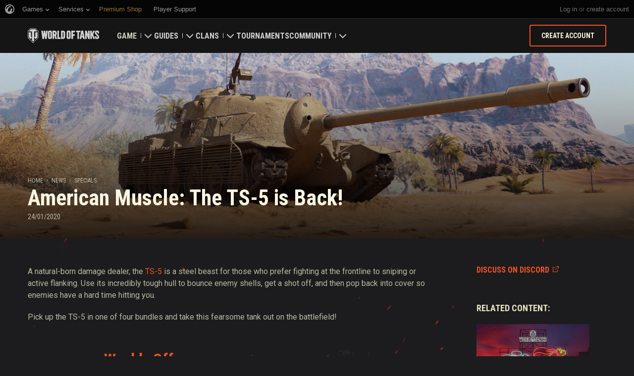

--- FILE ---
content_type: text/plain
request_url: https://worldoftanks.com/geoip/region_widget/?jsoncallback=jQuery22409629407913892809_1769885063214&tpl=popup&calling=challenge&_=1769885063215
body_size: -794
content:
jQuery22409629407913892809_1769885063214({})

--- FILE ---
content_type: application/javascript
request_url: https://na-wotp.wgcdn.co/static/6.13.1_5ba0d8/portal/js/plugins/amplify/amplify.core.min.js
body_size: 229
content:
/*!
 * Amplify Core 1.1.2
 *
 * Copyright 2011 - 2013 appendTo LLC. (http://appendto.com/team)
 * Dual licensed under the MIT or GPL licenses.
 * http://appendto.com/open-source-licenses
 *
 * http://amplifyjs.com
 */
(function(e,t){var n=[].slice,r={},i=e.amplify={publish:function(e){if(typeof e!="string")throw new Error("You must provide a valid topic to publish.");var t=n.call(arguments,1),i,s,o,u=0,a;if(!r[e])return!0;i=r[e].slice();for(o=i.length;u<o;u++){s=i[u],a=s.callback.apply(s.context,t);if(a===!1)break}return a!==!1},subscribe:function(e,t,n,i){if(typeof e!="string")throw new Error("You must provide a valid topic to create a subscription.");arguments.length===3&&typeof n=="number"&&(i=n,n=t,t=null),arguments.length===2&&(n=t,t=null),i=i||10;var s=0,o=e.split(/\s/),u=o.length,a;for(;s<u;s++){e=o[s],a=!1,r[e]||(r[e]=[]);var f=r[e].length-1,l={callback:n,context:t,priority:i};for(;f>=0;f--)if(r[e][f].priority<=i){r[e].splice(f+1,0,l),a=!0;break}a||r[e].unshift(l)}return n},unsubscribe:function(e,t,n){if(typeof e!="string")throw new Error("You must provide a valid topic to remove a subscription.");arguments.length===2&&(n=t,t=null);if(!r[e])return;var i=r[e].length,s=0;for(;s<i;s++)r[e][s].callback===n&&(!t||r[e][s].context===t)&&(r[e].splice(s,1),s--,i--)}}})(this)

--- FILE ---
content_type: application/x-javascript; charset=utf-8
request_url: https://worldoftanks.com/en/news/prevnext/8223/
body_size: -807
content:
{"status": "ok", "data": {"next_newspage": "/en/news/specials/tank-mastery-missions-0120-wave-4/", "prev_newspage": "/en/news/specials/isu-130-offer-0120/"}}

--- FILE ---
content_type: image/svg+xml
request_url: https://na-wotp.wgcdn.co/dcont/tankopedia_images/a122_ts-5/a122_ts-5_icon.svg
body_size: 342
content:
<?xml version="1.0" encoding="utf-8"?>
<!-- Generator: Adobe Illustrator 23.0.1, SVG Export Plug-In . SVG Version: 6.00 Build 0)  -->
<svg version="1.1" id="Layer_1" xmlns="http://www.w3.org/2000/svg" xmlns:xlink="http://www.w3.org/1999/xlink" x="0px" y="0px"
	 width="71px" height="20.9px" viewBox="0 0 71 20.9" style="enable-background:new 0 0 71 20.9;" xml:space="preserve">
<style type="text/css">
	.st0{fill-rule:evenodd;clip-rule:evenodd;fill:#FAB81B;}
</style>
<path class="st0" d="M2.5,11.9l0-0.9l1.2-1.4l0.6-0.1l1.7,1h1L7,10.1h0.9v0.5h1.3V10h4.5v0.3h0.9l0.2,0.7h1.1V9.3l-1.6-0.6L14.2,8
	l-0.6,0.2l-0.4-0.5l0.5-0.9l0.5,0.7V6.8h0.2L14.2,6l0.9-0.3l0.4,0.8l0.4-0.7l0.9,0.4l-0.2,0.3l0.7,0.6l0.2-6.9L17.6,7h2.3V5.9h1V5
	h2.4l0.8,0.8L25.2,7L27,7l0-1.4l-0.3-1L24.9,6l-0.5-0.8L32.1,0l0.2,0.4l-4.2,3.2l0.5,0.8l-0.9,0.6V7h0.8l2.1,0l2.9,0.6l0.4-0.7
	l0.6,0.2l0,0.7l3,1.2l0-0.8l0.4,0l0.1-0.7l0.2,0l0,0.7l0.8,0.3l0.9,1.6h2.2v0.5l23,0.4V10h4v0.5H71v1.9h-2.1V13h-4v-1l-23,0.3v0.2
	h-2.2l-0.4,0.8l-1,0l0.4-1.1l-0.3,0l-0.9,1h2.9l1.5,0.7l2,0.2l-0.5,1l-0.9,0.3l0.3,0.9l-0.7,1.4l-4.1,2.4l-1.1,0.8H8l-1.2-0.7
	l-4.3-1.9l-1.1,0.1l-0.4-1.1l-0.9,0.1L0,16.5l0.7-0.2l-0.1-0.6l0.3-1.2L2,13.3l0-0.5l-1,0V12L2.5,11.9z"/>
</svg>
